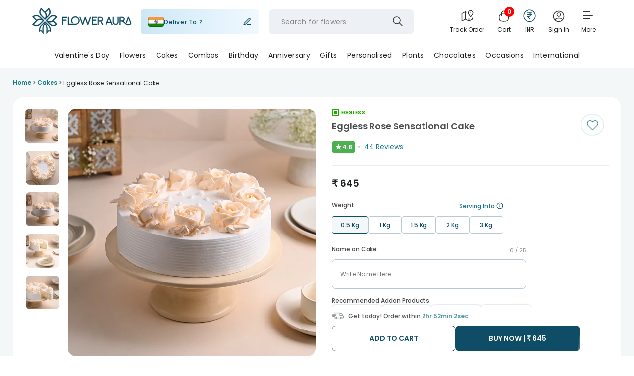

--- FILE ---
content_type: text/css
request_url: https://imgcdn.floweraura.com/ssr-build/static/css/16.986982ea.chunk.css
body_size: 1424
content:
.customer-reviews-images{margin-top:20px;padding:0 0 25px;border-bottom:1px solid #F4F7F8}.customer-reviews-images .heading{font-size:10px;font-weight:500;text-align:left;color:#606463;font-family:Poppins,sans-serif;padding-bottom:12px}.customer-reviews-images .reviews-images-collection{margin-top:0;display:flex;justify-content:flex-start;overflow-x:auto;grid-gap:8px;gap:8px}.customer-reviews-images .reviews-images-collection .image-wrapper{position:relative}.customer-reviews-images .reviews-images-collection .image-wrapper img{width:75px;height:75px;border-radius:8px;cursor:pointer}.customer-reviews-images .reviews-images-collection .image-wrapper .image_overlay{position:absolute;top:0;left:0;background-color:#707070a8;width:75px;height:75px;border-radius:8px;cursor:pointer}.customer-reviews-images .reviews-images-collection .image-wrapper .image_overlay p{font-size:14px;font-weight:600;text-align:center;color:#fff;margin:0;padding:0;position:relative;top:50%;transform:translateY(-50%)}.customer-reviews-images .image-wrapper-shimmer{width:75px;height:75px;border-radius:8px;cursor:pointer;background:linear-gradient(90deg,transparent,#f0f0f0,transparent);background-size:200% 100%;animation:custimage 2s infinite}@keyframes custimage{0%{background-position:-200% 0}to{background-position:200% 0}}.cust-img-revew-popup{position:absolute;outline:none;top:50%!important;padding:0;background:#fff;border-radius:8px;width:1004px!important;height:580px!important;max-width:1004px!important}.cust-img-revew-popup .cust-image-review-inner{display:flex;width:100%}.cust-img-revew-popup .cust-image-review-inner .image-slider-review{background-color:#151515;border-radius:8px 0 0 8px;width:542px;height:580px;padding:20px 0 0;transform:translateZ(0);transition:all .45s ease-out 0s}.cust-img-revew-popup .cust-image-review-inner .image-slider-review img.review-main-img{transition:opacity 1s ease-in-out;min-height:450px}.cust-img-revew-popup .cust-image-review-inner .image-slider-review .prev{position:absolute;top:40%;left:15px;background-image:url(https://imgcdn.floweraura.com/ssr-build/static/media/prev.ca335569.svg);background-repeat:no-repeat;width:28px;height:28px;transition:.6s ease;cursor:pointer}.cust-img-revew-popup .cust-image-review-inner .image-slider-review .next{position:absolute;top:40%;left:500px;background-image:url(https://imgcdn.floweraura.com/ssr-build/static/media/next.456fb2da.svg);background-repeat:no-repeat;width:28px;height:28px;transition:.6s ease;cursor:pointer}.cust-img-revew-popup .cust-image-review-inner .image-slider-review .thumbnail-img{display:flex;align-items:center;justify-content:center;padding:25px 0 0;grid-gap:10px;gap:10px}.cust-img-revew-popup .cust-image-review-inner .image-slider-review .thumbnail-img img{border-radius:4px;cursor:pointer}.cust-img-revew-popup .cust-image-review-inner .image-slider-review .thumbnail-img img.active{background:#fff;border:1px solid #fff;padding:1px}.cust-img-revew-popup .cust-image-review-inner .cust-review-content{padding:32px 24px 24px 27px;width:462px}.cust-img-revew-popup .cust-image-review-inner .cust-review-content .close{background:url(https://imgcdn.floweraura.com/ssr-build/static/media/close.627a5ef9.svg);background-repeat:no-repeat;position:absolute;background-position:right;right:30px;width:24px;height:24px;top:20px;cursor:pointer}.cust-img-revew-popup .cust-image-review-inner .cust-review-content .review-verify{display:flex;align-items:center;justify-content:left;grid-gap:10px;gap:10px;padding-bottom:10px}.cust-img-revew-popup .cust-image-review-inner .cust-review-content .review-verify .author{color:#494d4d;font-size:16px;font-weight:600}.cust-img-revew-popup .cust-image-review-inner .cust-review-content .review-verify .varified{background-image:url(https://imgcdn.floweraura.com/ssr-build/static/media/verified.7f832dc7.svg);background-repeat:no-repeat;background-position:left center;padding:0 0 0 14px;color:#8d908f;font-size:10px;font-weight:500}.cust-img-revew-popup .cust-image-review-inner .cust-review-content .review-verify .rating{background:#4caf50;border-radius:4px;padding:6px;display:inline-flex;align-items:center;grid-gap:4px;gap:4px;flex-direction:row;height:22px;width:45px;justify-content:center}.cust-img-revew-popup .cust-image-review-inner .cust-review-content .review-verify .rating .white-star{color:#fff;font-size:15px;font-weight:500}.cust-img-revew-popup .cust-image-review-inner .cust-review-content .review-verify .rating .ratingval{font-size:12px;font-weight:500;color:#fff}.cust-img-revew-popup .cust-image-review-inner .cust-review-content .review-date-city{display:flex;align-items:center;justify-content:left;grid-gap:6px;gap:6px;padding-bottom:16px}.cust-img-revew-popup .cust-image-review-inner .cust-review-content .review-date-city .date{color:#8d908f;font-size:10px;font-weight:400}.cust-img-revew-popup .cust-image-review-inner .cust-review-content .review-date-city em{border:1px solid #ccc;border-radius:50px;height:4px;width:4px;background-color:#ccc;position:relative}.cust-img-revew-popup .cust-image-review-inner .cust-review-content .review-date-city .city,.cust-img-revew-popup .cust-image-review-inner .cust-review-content .review-date-city .occasion{color:#8d908f;font-size:10px;font-weight:400}.cust-img-revew-popup .cust-image-review-inner .cust-review-content .review-desc{color:#494d4d;font-size:12px;font-weight:400;line-height:18px}.cust-more-img-revew-popup{position:absolute;outline:none;top:50%!important;padding:0;background:#fff;border-radius:8px;width:1004px!important;height:580px!important;max-width:1004px!important;overflow-y:auto!important}.cust-more-image-review-popup-inner{padding:0 24px 15px 32px}.cust-more-image-review-popup-inner .more-review-top{display:flex;justify-content:space-between;text-align:end;padding:30px 0;cursor:pointer;position:-webkit-sticky;position:sticky;top:0;background:#fff}.cust-more-image-review-popup-inner .close{background:url(https://imgcdn.floweraura.com/ssr-build/static/media/close.627a5ef9.svg);background-repeat:no-repeat;position:absolute;background-position:right;right:0;width:24px;height:24px}.cust-more-image-review-popup-inner .title{color:#293041;font-size:18px;font-weight:600}.cust-more-image-review-popup-inner .review-image-list{margin-top:0;column-count:4}.cust-more-img-revew-popup::-webkit-scrollbar{width:8px}.cust-more-img-revew-popup::-webkit-scrollbar-thumb{background-color:#a7a6a6;border-radius:6px}.cust-more-img-revew-popup::-webkit-scrollbar-track{background-color:#eee;width:17px;margin:20px 0}.cust-more-image-review-popup-inner .review-image-list .image-wrapper img{border-radius:4px;cursor:pointer;margin-bottom:15px}.customer-image-review-slidepane{border-radius:0!important;background:#252525}.customer-image-review-slidepane .cust-image-review-inner{margin:0;padding:0}.customer-image-review-slidepane .cust-image-review-inner .close{background-image:url(https://imgcdn.floweraura.com/ssr-build/static/media/arrow-left.0283b446.svg);background-repeat:no-repeat;width:24px;height:24px;margin:20px 0 0 20px;left:0}.customer-image-review-slidepane .cust-image-review-inner .image-slider-review{margin-top:50px}.customer-image-review-slidepane .cust-image-review-inner .image-slider-review img.review-main-img{width:100%;height:100%;min-height:306px}.customer-image-review-slidepane .cust-image-review-inner .image-slider-review .next{position:absolute;top:34%;right:15px;background-image:url(https://imgcdn.floweraura.com/ssr-build/static/media/next.456fb2da.svg);background-repeat:no-repeat;width:28px;height:28px;transition:.6s ease}.customer-image-review-slidepane .cust-image-review-inner .image-slider-review .prev{position:absolute;top:34%;left:15px;background-image:url(https://imgcdn.floweraura.com/ssr-build/static/media/prev.ca335569.svg);background-repeat:no-repeat;width:28px;height:28px;transition:.6s ease}.customer-image-review-slidepane .cust-image-review-inner .cust-review-content{padding:24px 16px 0;color:#fff}.customer-image-review-slidepane .cust-image-review-inner .cust-review-content .review-verify{display:flex;align-items:center;justify-content:left;grid-gap:10px;gap:10px;padding-bottom:10px}.customer-image-review-slidepane .cust-image-review-inner .cust-review-content .review-verify .author{color:#fff;font-size:12px;font-weight:500}.customer-image-review-slidepane .cust-image-review-inner .cust-review-content .review-verify .varified{background-image:url(https://imgcdn.floweraura.com/ssr-build/static/media/verified.7f832dc7.svg);background-repeat:no-repeat;background-position:left center;padding:0 0 0 14px;color:#d2d3d2;font-size:10px;font-weight:500}.customer-image-review-slidepane .cust-image-review-inner .cust-review-content .review-rating{display:flex;align-items:center;justify-content:left;grid-gap:10px;gap:10px;padding-bottom:12px}.customer-image-review-slidepane .cust-image-review-inner .cust-review-content .review-rating .rating{background:#4caf50;border-radius:4px;padding:6px;display:inline-flex;align-items:center;grid-gap:4px;gap:4px;flex-direction:row;height:25px;width:48px;justify-content:center;line-height:21px}.customer-image-review-slidepane .cust-image-review-inner .cust-review-content .review-rating .rating .white-star{color:#fff;font-size:15px;font-weight:500}.customer-image-review-slidepane .cust-image-review-inner .cust-review-content .review-rating .rating .ratingval{font-size:12px;font-weight:500;color:#fff}.customer-image-review-slidepane .cust-image-review-inner .cust-review-content em{border:1px solid #ccc;border-radius:50px;height:4px;width:4px;background-color:#ccc;position:relative;color:#ccc}.customer-image-review-slidepane .cust-image-review-inner .cust-review-content .review-rating .review-total{color:#197889;font-size:10px;font-weight:400}.customer-image-review-slidepane .cust-image-review-inner .cust-review-content .review-date-city{display:flex;align-items:center;justify-content:left;grid-gap:6px;gap:6px;padding-bottom:16px}.customer-image-review-slidepane .cust-image-review-inner .cust-review-content .review-date-city .date,.customer-image-review-slidepane .cust-image-review-inner .cust-review-content .review-date-city .city,.customer-image-review-slidepane .cust-image-review-inner .cust-review-content .review-date-city .occasion{color:#8d908f;font-size:10px;font-weight:400}.customer-image-review-slidepane .cust-image-review-inner .cust-review-content .review-desc{color:#fff;font-size:12px;font-weight:400;line-height:20px}.customer-more-image-review-slidepane{border-radius:0!important}@media only screen and (max-width:480px){.cust-more-image-review-popup-inner .more-review-top{padding:0;height:55px;display:flex;justify-content:left;align-items:center;box-shadow:0 2px 10px #00000029}.cust-more-image-review-popup-inner{padding:0}.cust-more-image-review-popup-inner .close{background-image:url(https://imgcdn.floweraura.com/ssr-build/static/media/arrow-left-black.391f77bf.svg);background-repeat:no-repeat;background-position:left;left:14px}.cust-more-image-review-popup-inner .title{font-size:14px;padding-left:50px}.cust-more-image-review-popup-inner .review-image-list{margin-top:10px;padding:14px;column-count:2}.cust-more-image-review-popup-inner .review-image-list .image-wrapper img{width:100%;border-radius:4px;cursor:pointer}.customer-image-review-slidepane .cust-image-review-inner .cust-review-content{padding:24px 15px 0;color:#fff}.customer-image-review-slidepane .cust-image-review-inner .cust-review-content .review-date-city .occasion{font-size:9px}}@media only screen and (max-width:767px){.customer-reviews-images{padding:0 16px 25px;border:0}}@media only screen and (max-width:1200px){.customer-reviews-images .reviews-images-collection .image-wrapper img,.customer-reviews-images .reviews-images-collection .image-wrapper .image_overlay{width:74px;height:74px}}


--- FILE ---
content_type: image/svg+xml
request_url: https://imgcdn.floweraura.com/ssr-build/static/media/star.ef4d153d.svg
body_size: -613
content:
<svg xmlns="http://www.w3.org/2000/svg" width="24" height="22" fill="none" viewBox="0 0 24 22"><path fill="#FFC901" fill-rule="evenodd" d="m12 18.447-6.522 3.328a.5.5 0 0 1-.72-.533L6 14.216.754 9.253a.5.5 0 0 1 .274-.859L8.292 7.37 11.554.954a.5.5 0 0 1 .892 0l3.262 6.416 7.264 1.024a.5.5 0 0 1 .274.859L18 14.216l1.242 7.026a.5.5 0 0 1-.72.533z" clip-rule="evenodd"/></svg>

--- FILE ---
content_type: image/svg+xml
request_url: https://imgcdn.floweraura.com/ssr-build/static/media/van.7277c0c5.svg
body_size: -292
content:
<svg xmlns="http://www.w3.org/2000/svg" width="21" height="13" viewBox="0 0 21 13"><g fill="#1C2120" stroke="#1C2120" stroke-width=".3" opacity=".7"><path d="M19.972 6.775a.33.33 0 0 0-.073-.205L18.89 5.333l-1.12-2.25c-.348-.694-1.08-1.137-1.883-1.14h-2.04v-.516a.34.34 0 0 0-.348-.334H4.063a.34.34 0 0 0-.348.334.34.34 0 0 0 .348.333h9.088v3.73a.34.34 0 0 0 .348.333h4.913l.87 1.065v2.845h-1.34c-.163-.884-.965-1.529-1.902-1.529s-1.74.645-1.903 1.53h-5.45c-.163-.885-.965-1.53-1.903-1.53-.937 0-1.739.645-1.902 1.53h-.993a.34.34 0 0 0-.348.333.34.34 0 0 0 .348.333h.996c.172.877.97 1.512 1.901 1.512.93 0 1.73-.635 1.901-1.512h5.447c.171.877.97 1.512 1.9 1.512.932 0 1.73-.635 1.902-1.512h1.34c.385 0 .696-.298.696-.667zm-6.125-4.167h2.045c.537 0 1.025.296 1.256.76l.892 1.794h-4.193zm-8.21 7.906a1.15 1.15 0 0 1 .269-1.296 1.28 1.28 0 0 1 1.352-.257c.463.184.765.618.765 1.099-.001.655-.555 1.186-1.239 1.187-.502 0-.954-.289-1.147-.733zm10.398.733c-.502 0-.954-.29-1.146-.734a1.15 1.15 0 0 1 .27-1.296 1.28 1.28 0 0 1 1.352-.256c.463.184.764.618.764 1.099-.001.656-.556 1.187-1.24 1.187z"/><path d="M5.506 7.5a.34.34 0 0 0-.348-.333H1.245a.34.34 0 0 0-.348.333.34.34 0 0 0 .348.333h3.913a.34.34 0 0 0 .348-.333zM.376 5.833h6a.34.34 0 0 0 .347-.333.34.34 0 0 0-.347-.333h-6a.34.34 0 0 0-.348.333.34.34 0 0 0 .348.333zM.897 3.5a.34.34 0 0 0 .348.333h6a.34.34 0 0 0 .348-.333.34.34 0 0 0-.348-.333h-6a.34.34 0 0 0-.348.333z"/></g></svg>

--- FILE ---
content_type: application/javascript
request_url: https://imgcdn.floweraura.com/ssr-build/static/js/UploadImageShow.6b9225f6.chunk.js
body_size: -30
content:
(this["webpackJsonpfloweraura-react"]=this["webpackJsonpfloweraura-react"]||[]).push([[90],{1244:function(o,t,e){},873:function(o,t,e){},882:function(o,t,e){"use strict";e.r(t);var c=e(24),d=e(3),j=(e(878),e(808)),s=e.n(j),a=(e(806),e(0)),b={desktop:{breakpoint:{max:3e3,min:1024},items:1,slidesToSlide:1},tablet:{breakpoint:{max:1024,min:464},items:1,slidesToSlide:1}};t.default=function(n){var m=Object(d.useState)(!0),r=Object(c.a)(m,2),i=r[0],x=r[1];return Object(a.jsx)("div",{className:"fancybox-overlay",children:Object(a.jsx)("div",{className:"fancybox-wrap",children:Object(a.jsxs)("div",{className:"fancybox-skin",children:[Object(a.jsx)("div",{className:"fancybox-outer",children:Object(a.jsx)(s.a,{beforeChange:function(l){x(!1)},responsive:b,ssr:!0,infinite:!1,focusOnSelect:!0,deviceType:"desktop",containerClass:"image-slider-desktop",children:n.src&&n.src.length>0?Object.keys(n.src).map((function(l,u){return Object(a.jsx)("div",{className:"fancybox-inner",children:i?Object(a.jsx)("img",{className:"fancybox-image",src:n.src[n.imgIndex],alt:l}):Object(a.jsx)("img",{className:"fancybox-image",src:n.src[l],alt:l})},u)})):null})}),Object(a.jsx)("a",{onClick:n.onClose,title:"Close",className:"fancybox-close"})]})})})}},883:function(o,t,e){"use strict";e.r(t);var c=e(3),d=(e(1244),e(827)),j=e.n(d),s=(e(873),e(0));t.default=function(a){var b=a.dataType,n=a.modalData,m=a.closeModal;return Object(s.jsx)(c.Fragment,{children:Object(s.jsxs)("div",{className:"modal_content_wrapper",children:[Object(s.jsx)("div",{className:"modal_header",children:Object(s.jsx)("div",{className:"close_btn",onClick:m,children:"X"})}),Object(s.jsx)("div",{className:"content_wrapper",children:(function(r,i){switch(r){case"video":return Object(s.jsx)(c.Fragment,{children:Object(s.jsx)("div",{className:"video_container_wrapper",children:Object(s.jsx)("video",{src:i.videoURL,controls:!0})})});case"images":return Object(s.jsx)(c.Fragment,{children:Object(s.jsx)("div",{className:"images_collection",children:Object(s.jsx)(j.a,{items:i.imagesArr,showFullscreenButton:!1,showPlayButton:!1,showIndex:!0,slideOnThumbnailOver:!1,showThumbnails:!0,lazyLoad:!0,infinite:!1,startIndex:i.startIndex})})});default:return null}})(b,n)})]})})}}}]);
